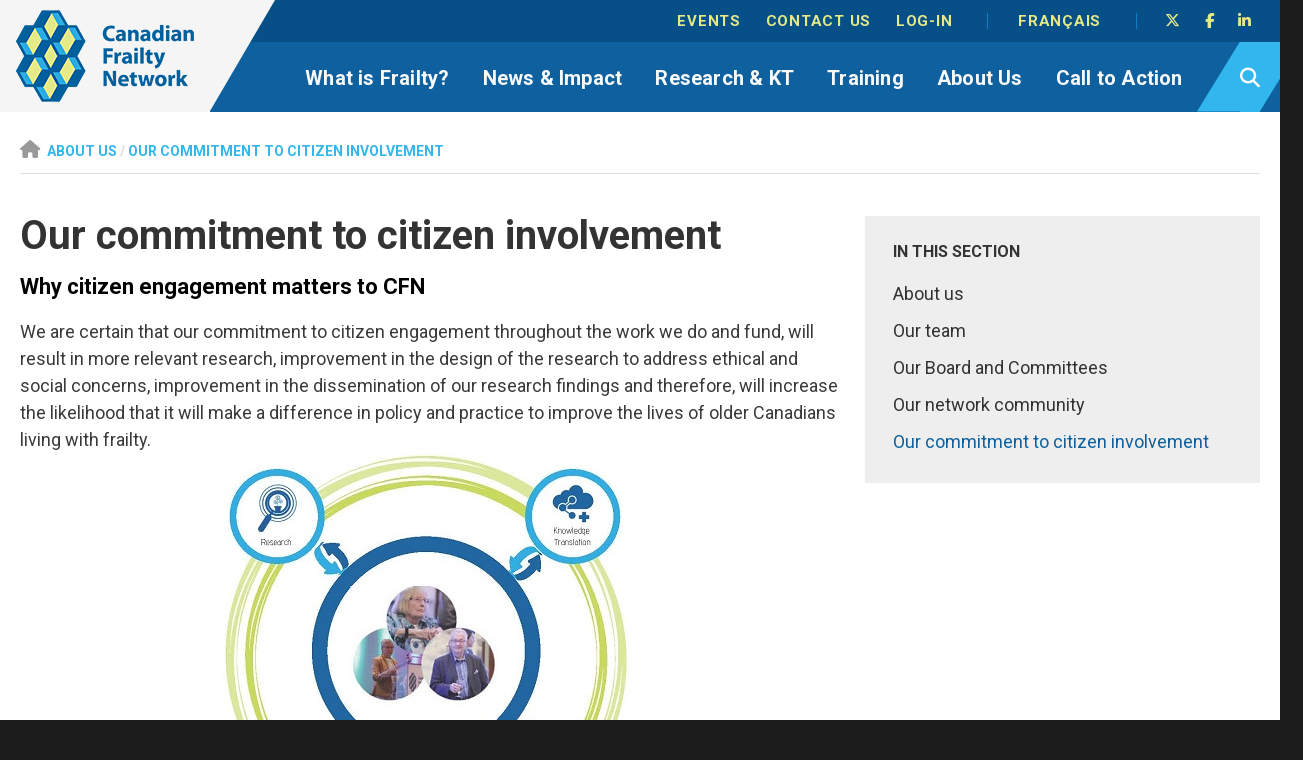

--- FILE ---
content_type: text/html; charset=UTF-8
request_url: https://www.cfn-nce.ca/about-us/engaging-canadians/
body_size: 13572
content:
<!doctype html>

<!--[if lt IE 7]><html lang="en-US" class="no-js lt-ie9 lt-ie8 lt-ie7"><![endif]-->
<!--[if (IE 7)&!(IEMobile)]><html lang="en-US" class="no-js lt-ie9 lt-ie8"><![endif]-->
<!--[if (IE 8)&!(IEMobile)]><html lang="en-US" class="no-js lt-ie9"><![endif]-->
<!--[if gt IE 8]><!--> <html lang="en-US" class="no-js"><!--<![endif]-->

<head>
	<meta charset="utf-8">

		<meta http-equiv="X-UA-Compatible" content="IE=edge">

	<title>Our commitment to citizen involvement - Canadian Frailty Network</title>

		<meta name="HandheldFriendly" content="True">
	<meta name="MobileOptimized" content="320">
	<meta name="viewport" content="width=device-width, initial-scale=1"/>
	
		<link rel="apple-touch-icon" href="https://www.cfn-nce.ca/wp-content/themes/cfn/library/images/apple-touch-icon.png">

	<meta name="msapplication-square70x70logo" content="https://www.cfn-nce.ca/wp-content/themes/cfn/library/images/tile-70x70.png" />
	<meta name="msapplication-square150x150logo" content="https://www.cfn-nce.ca/wp-content/themes/cfn/library/images/tile-150x150.png" />
	<meta name="msapplication-wide310x150logo" content="https://www.cfn-nce.ca/wp-content/themes/cfn/library/images/tile-310x150.png" />
	<meta name="msapplication-square310x310logo" content="https://www.cfn-nce.ca/wp-content/themes/cfn/library/images/tile-310x310.png" />

	<link rel="icon" href="https://www.cfn-nce.ca/wp-content/themes/cfn/favicon.png">
	<!--[if IE]>
		<link rel="shortcut icon" href="https://www.cfn-nce.ca/wp-content/themes/cfn/favicon.ico">
	<![endif]-->
		<meta name="msapplication-TileColor" content="#f01d4f">
	<meta name="msapplication-TileImage" content="https://www.cfn-nce.ca/wp-content/themes/cfn/library/images/win8-tile-icon.png">
        <meta name="theme-color" content="#121212">

	<link rel="pingback" href="https://www.cfn-nce.ca/xmlrpc.php">

	<meta name='robots' content='index, follow, max-image-preview:large, max-snippet:-1, max-video-preview:-1' />
<link rel="alternate" hreflang="en" href="https://www.cfn-nce.ca/about-us/engaging-canadians/" />
<link rel="alternate" hreflang="fr" href="https://www.cfn-nce.ca/fr/about-us/notre-engagement-en-matiere-de-participation-citoyenne/" />
<link rel="alternate" hreflang="x-default" href="https://www.cfn-nce.ca/about-us/engaging-canadians/" />

	<!-- This site is optimized with the Yoast SEO plugin v21.6 - https://yoast.com/wordpress/plugins/seo/ -->
	<link rel="canonical" href="https://www.cfn-nce.ca/about-us/engaging-canadians/" />
	<meta property="og:locale" content="en_US" />
	<meta property="og:type" content="article" />
	<meta property="og:title" content="Our commitment to citizen involvement - Canadian Frailty Network" />
	<meta property="og:url" content="https://www.cfn-nce.ca/about-us/engaging-canadians/" />
	<meta property="og:site_name" content="Canadian Frailty Network" />
	<meta property="article:modified_time" content="2020-01-30T20:34:31+00:00" />
	<meta property="og:image" content="https://www.cfn-nce.ca/wp-content/uploads/2018/12/Senior-in-meeting-iStock-168370128-L.jpg" />
	<meta property="og:image:width" content="2121" />
	<meta property="og:image:height" content="1414" />
	<meta property="og:image:type" content="image/jpeg" />
	<meta name="twitter:card" content="summary_large_image" />
	<script type="application/ld+json" class="yoast-schema-graph">{"@context":"https://schema.org","@graph":[{"@type":"WebPage","@id":"https://www.cfn-nce.ca/about-us/engaging-canadians/","url":"https://www.cfn-nce.ca/about-us/engaging-canadians/","name":"Our commitment to citizen involvement - Canadian Frailty Network","isPartOf":{"@id":"https://www.cfn-nce.ca/#website"},"primaryImageOfPage":{"@id":"https://www.cfn-nce.ca/about-us/engaging-canadians/#primaryimage"},"image":{"@id":"https://www.cfn-nce.ca/about-us/engaging-canadians/#primaryimage"},"thumbnailUrl":"https://www.cfn-nce.ca/wp-content/uploads/2018/12/Senior-in-meeting-iStock-168370128-L.jpg","datePublished":"2018-09-21T19:58:38+00:00","dateModified":"2020-01-30T20:34:31+00:00","breadcrumb":{"@id":"https://www.cfn-nce.ca/about-us/engaging-canadians/#breadcrumb"},"inLanguage":"en-US","potentialAction":[{"@type":"ReadAction","target":["https://www.cfn-nce.ca/about-us/engaging-canadians/"]}]},{"@type":"ImageObject","inLanguage":"en-US","@id":"https://www.cfn-nce.ca/about-us/engaging-canadians/#primaryimage","url":"https://www.cfn-nce.ca/wp-content/uploads/2018/12/Senior-in-meeting-iStock-168370128-L.jpg","contentUrl":"https://www.cfn-nce.ca/wp-content/uploads/2018/12/Senior-in-meeting-iStock-168370128-L.jpg","width":2121,"height":1414,"caption":"Seniors on the seminar."},{"@type":"BreadcrumbList","@id":"https://www.cfn-nce.ca/about-us/engaging-canadians/#breadcrumb","itemListElement":[{"@type":"ListItem","position":1,"name":"Home","item":"https://www.cfn-nce.ca/"},{"@type":"ListItem","position":2,"name":"About us","item":"https://www.cfn-nce.ca/about-us/"},{"@type":"ListItem","position":3,"name":"Our commitment to citizen involvement"}]},{"@type":"WebSite","@id":"https://www.cfn-nce.ca/#website","url":"https://www.cfn-nce.ca/","name":"Canadian Frailty Network","description":"","publisher":{"@id":"https://www.cfn-nce.ca/#organization"},"potentialAction":[{"@type":"SearchAction","target":{"@type":"EntryPoint","urlTemplate":"https://www.cfn-nce.ca/?s={search_term_string}"},"query-input":"required name=search_term_string"}],"inLanguage":"en-US"},{"@type":"Organization","@id":"https://www.cfn-nce.ca/#organization","name":"Canadian Frailty Network","url":"https://www.cfn-nce.ca/","logo":{"@type":"ImageObject","inLanguage":"en-US","@id":"https://www.cfn-nce.ca/#/schema/logo/image/","url":"https://www.cfn-nce.ca/wp-content/uploads/2018/07/logo.png","contentUrl":"https://www.cfn-nce.ca/wp-content/uploads/2018/07/logo.png","width":178,"height":92,"caption":"Canadian Frailty Network"},"image":{"@id":"https://www.cfn-nce.ca/#/schema/logo/image/"}}]}</script>
	<!-- / Yoast SEO plugin. -->


<link rel='dns-prefetch' href='//cdn.jsdelivr.net' />
<link rel='dns-prefetch' href='//use.fontawesome.com' />
<link rel='dns-prefetch' href='//fonts.googleapis.com' />
<link rel="alternate" type="application/rss+xml" title="Canadian Frailty Network &raquo; Feed" href="https://www.cfn-nce.ca/feed/" />
<link rel="alternate" type="application/rss+xml" title="Canadian Frailty Network &raquo; Comments Feed" href="https://www.cfn-nce.ca/comments/feed/" />
<link rel="alternate" type="application/rss+xml" title="Canadian Frailty Network &raquo; Our commitment to citizen involvement Comments Feed" href="https://www.cfn-nce.ca/about-us/engaging-canadians/feed/" />
<script type="text/javascript">
/* <![CDATA[ */
window._wpemojiSettings = {"baseUrl":"https:\/\/s.w.org\/images\/core\/emoji\/15.0.3\/72x72\/","ext":".png","svgUrl":"https:\/\/s.w.org\/images\/core\/emoji\/15.0.3\/svg\/","svgExt":".svg","source":{"concatemoji":"https:\/\/www.cfn-nce.ca\/wp-includes\/js\/wp-emoji-release.min.js?ver=6.5.7"}};
/*! This file is auto-generated */
!function(i,n){var o,s,e;function c(e){try{var t={supportTests:e,timestamp:(new Date).valueOf()};sessionStorage.setItem(o,JSON.stringify(t))}catch(e){}}function p(e,t,n){e.clearRect(0,0,e.canvas.width,e.canvas.height),e.fillText(t,0,0);var t=new Uint32Array(e.getImageData(0,0,e.canvas.width,e.canvas.height).data),r=(e.clearRect(0,0,e.canvas.width,e.canvas.height),e.fillText(n,0,0),new Uint32Array(e.getImageData(0,0,e.canvas.width,e.canvas.height).data));return t.every(function(e,t){return e===r[t]})}function u(e,t,n){switch(t){case"flag":return n(e,"\ud83c\udff3\ufe0f\u200d\u26a7\ufe0f","\ud83c\udff3\ufe0f\u200b\u26a7\ufe0f")?!1:!n(e,"\ud83c\uddfa\ud83c\uddf3","\ud83c\uddfa\u200b\ud83c\uddf3")&&!n(e,"\ud83c\udff4\udb40\udc67\udb40\udc62\udb40\udc65\udb40\udc6e\udb40\udc67\udb40\udc7f","\ud83c\udff4\u200b\udb40\udc67\u200b\udb40\udc62\u200b\udb40\udc65\u200b\udb40\udc6e\u200b\udb40\udc67\u200b\udb40\udc7f");case"emoji":return!n(e,"\ud83d\udc26\u200d\u2b1b","\ud83d\udc26\u200b\u2b1b")}return!1}function f(e,t,n){var r="undefined"!=typeof WorkerGlobalScope&&self instanceof WorkerGlobalScope?new OffscreenCanvas(300,150):i.createElement("canvas"),a=r.getContext("2d",{willReadFrequently:!0}),o=(a.textBaseline="top",a.font="600 32px Arial",{});return e.forEach(function(e){o[e]=t(a,e,n)}),o}function t(e){var t=i.createElement("script");t.src=e,t.defer=!0,i.head.appendChild(t)}"undefined"!=typeof Promise&&(o="wpEmojiSettingsSupports",s=["flag","emoji"],n.supports={everything:!0,everythingExceptFlag:!0},e=new Promise(function(e){i.addEventListener("DOMContentLoaded",e,{once:!0})}),new Promise(function(t){var n=function(){try{var e=JSON.parse(sessionStorage.getItem(o));if("object"==typeof e&&"number"==typeof e.timestamp&&(new Date).valueOf()<e.timestamp+604800&&"object"==typeof e.supportTests)return e.supportTests}catch(e){}return null}();if(!n){if("undefined"!=typeof Worker&&"undefined"!=typeof OffscreenCanvas&&"undefined"!=typeof URL&&URL.createObjectURL&&"undefined"!=typeof Blob)try{var e="postMessage("+f.toString()+"("+[JSON.stringify(s),u.toString(),p.toString()].join(",")+"));",r=new Blob([e],{type:"text/javascript"}),a=new Worker(URL.createObjectURL(r),{name:"wpTestEmojiSupports"});return void(a.onmessage=function(e){c(n=e.data),a.terminate(),t(n)})}catch(e){}c(n=f(s,u,p))}t(n)}).then(function(e){for(var t in e)n.supports[t]=e[t],n.supports.everything=n.supports.everything&&n.supports[t],"flag"!==t&&(n.supports.everythingExceptFlag=n.supports.everythingExceptFlag&&n.supports[t]);n.supports.everythingExceptFlag=n.supports.everythingExceptFlag&&!n.supports.flag,n.DOMReady=!1,n.readyCallback=function(){n.DOMReady=!0}}).then(function(){return e}).then(function(){var e;n.supports.everything||(n.readyCallback(),(e=n.source||{}).concatemoji?t(e.concatemoji):e.wpemoji&&e.twemoji&&(t(e.twemoji),t(e.wpemoji)))}))}((window,document),window._wpemojiSettings);
/* ]]> */
</script>
<style id='wp-emoji-styles-inline-css' type='text/css'>

	img.wp-smiley, img.emoji {
		display: inline !important;
		border: none !important;
		box-shadow: none !important;
		height: 1em !important;
		width: 1em !important;
		margin: 0 0.07em !important;
		vertical-align: -0.1em !important;
		background: none !important;
		padding: 0 !important;
	}
</style>
<link rel='stylesheet' id='wp-block-library-css' href='https://www.cfn-nce.ca/wp-includes/css/dist/block-library/style.min.css?ver=6.5.7' type='text/css' media='all' />
<style id='classic-theme-styles-inline-css' type='text/css'>
/*! This file is auto-generated */
.wp-block-button__link{color:#fff;background-color:#32373c;border-radius:9999px;box-shadow:none;text-decoration:none;padding:calc(.667em + 2px) calc(1.333em + 2px);font-size:1.125em}.wp-block-file__button{background:#32373c;color:#fff;text-decoration:none}
</style>
<style id='global-styles-inline-css' type='text/css'>
body{--wp--preset--color--black: #000000;--wp--preset--color--cyan-bluish-gray: #abb8c3;--wp--preset--color--white: #ffffff;--wp--preset--color--pale-pink: #f78da7;--wp--preset--color--vivid-red: #cf2e2e;--wp--preset--color--luminous-vivid-orange: #ff6900;--wp--preset--color--luminous-vivid-amber: #fcb900;--wp--preset--color--light-green-cyan: #7bdcb5;--wp--preset--color--vivid-green-cyan: #00d084;--wp--preset--color--pale-cyan-blue: #8ed1fc;--wp--preset--color--vivid-cyan-blue: #0693e3;--wp--preset--color--vivid-purple: #9b51e0;--wp--preset--gradient--vivid-cyan-blue-to-vivid-purple: linear-gradient(135deg,rgba(6,147,227,1) 0%,rgb(155,81,224) 100%);--wp--preset--gradient--light-green-cyan-to-vivid-green-cyan: linear-gradient(135deg,rgb(122,220,180) 0%,rgb(0,208,130) 100%);--wp--preset--gradient--luminous-vivid-amber-to-luminous-vivid-orange: linear-gradient(135deg,rgba(252,185,0,1) 0%,rgba(255,105,0,1) 100%);--wp--preset--gradient--luminous-vivid-orange-to-vivid-red: linear-gradient(135deg,rgba(255,105,0,1) 0%,rgb(207,46,46) 100%);--wp--preset--gradient--very-light-gray-to-cyan-bluish-gray: linear-gradient(135deg,rgb(238,238,238) 0%,rgb(169,184,195) 100%);--wp--preset--gradient--cool-to-warm-spectrum: linear-gradient(135deg,rgb(74,234,220) 0%,rgb(151,120,209) 20%,rgb(207,42,186) 40%,rgb(238,44,130) 60%,rgb(251,105,98) 80%,rgb(254,248,76) 100%);--wp--preset--gradient--blush-light-purple: linear-gradient(135deg,rgb(255,206,236) 0%,rgb(152,150,240) 100%);--wp--preset--gradient--blush-bordeaux: linear-gradient(135deg,rgb(254,205,165) 0%,rgb(254,45,45) 50%,rgb(107,0,62) 100%);--wp--preset--gradient--luminous-dusk: linear-gradient(135deg,rgb(255,203,112) 0%,rgb(199,81,192) 50%,rgb(65,88,208) 100%);--wp--preset--gradient--pale-ocean: linear-gradient(135deg,rgb(255,245,203) 0%,rgb(182,227,212) 50%,rgb(51,167,181) 100%);--wp--preset--gradient--electric-grass: linear-gradient(135deg,rgb(202,248,128) 0%,rgb(113,206,126) 100%);--wp--preset--gradient--midnight: linear-gradient(135deg,rgb(2,3,129) 0%,rgb(40,116,252) 100%);--wp--preset--font-size--small: 13px;--wp--preset--font-size--medium: 20px;--wp--preset--font-size--large: 36px;--wp--preset--font-size--x-large: 42px;--wp--preset--spacing--20: 0.44rem;--wp--preset--spacing--30: 0.67rem;--wp--preset--spacing--40: 1rem;--wp--preset--spacing--50: 1.5rem;--wp--preset--spacing--60: 2.25rem;--wp--preset--spacing--70: 3.38rem;--wp--preset--spacing--80: 5.06rem;--wp--preset--shadow--natural: 6px 6px 9px rgba(0, 0, 0, 0.2);--wp--preset--shadow--deep: 12px 12px 50px rgba(0, 0, 0, 0.4);--wp--preset--shadow--sharp: 6px 6px 0px rgba(0, 0, 0, 0.2);--wp--preset--shadow--outlined: 6px 6px 0px -3px rgba(255, 255, 255, 1), 6px 6px rgba(0, 0, 0, 1);--wp--preset--shadow--crisp: 6px 6px 0px rgba(0, 0, 0, 1);}:where(.is-layout-flex){gap: 0.5em;}:where(.is-layout-grid){gap: 0.5em;}body .is-layout-flex{display: flex;}body .is-layout-flex{flex-wrap: wrap;align-items: center;}body .is-layout-flex > *{margin: 0;}body .is-layout-grid{display: grid;}body .is-layout-grid > *{margin: 0;}:where(.wp-block-columns.is-layout-flex){gap: 2em;}:where(.wp-block-columns.is-layout-grid){gap: 2em;}:where(.wp-block-post-template.is-layout-flex){gap: 1.25em;}:where(.wp-block-post-template.is-layout-grid){gap: 1.25em;}.has-black-color{color: var(--wp--preset--color--black) !important;}.has-cyan-bluish-gray-color{color: var(--wp--preset--color--cyan-bluish-gray) !important;}.has-white-color{color: var(--wp--preset--color--white) !important;}.has-pale-pink-color{color: var(--wp--preset--color--pale-pink) !important;}.has-vivid-red-color{color: var(--wp--preset--color--vivid-red) !important;}.has-luminous-vivid-orange-color{color: var(--wp--preset--color--luminous-vivid-orange) !important;}.has-luminous-vivid-amber-color{color: var(--wp--preset--color--luminous-vivid-amber) !important;}.has-light-green-cyan-color{color: var(--wp--preset--color--light-green-cyan) !important;}.has-vivid-green-cyan-color{color: var(--wp--preset--color--vivid-green-cyan) !important;}.has-pale-cyan-blue-color{color: var(--wp--preset--color--pale-cyan-blue) !important;}.has-vivid-cyan-blue-color{color: var(--wp--preset--color--vivid-cyan-blue) !important;}.has-vivid-purple-color{color: var(--wp--preset--color--vivid-purple) !important;}.has-black-background-color{background-color: var(--wp--preset--color--black) !important;}.has-cyan-bluish-gray-background-color{background-color: var(--wp--preset--color--cyan-bluish-gray) !important;}.has-white-background-color{background-color: var(--wp--preset--color--white) !important;}.has-pale-pink-background-color{background-color: var(--wp--preset--color--pale-pink) !important;}.has-vivid-red-background-color{background-color: var(--wp--preset--color--vivid-red) !important;}.has-luminous-vivid-orange-background-color{background-color: var(--wp--preset--color--luminous-vivid-orange) !important;}.has-luminous-vivid-amber-background-color{background-color: var(--wp--preset--color--luminous-vivid-amber) !important;}.has-light-green-cyan-background-color{background-color: var(--wp--preset--color--light-green-cyan) !important;}.has-vivid-green-cyan-background-color{background-color: var(--wp--preset--color--vivid-green-cyan) !important;}.has-pale-cyan-blue-background-color{background-color: var(--wp--preset--color--pale-cyan-blue) !important;}.has-vivid-cyan-blue-background-color{background-color: var(--wp--preset--color--vivid-cyan-blue) !important;}.has-vivid-purple-background-color{background-color: var(--wp--preset--color--vivid-purple) !important;}.has-black-border-color{border-color: var(--wp--preset--color--black) !important;}.has-cyan-bluish-gray-border-color{border-color: var(--wp--preset--color--cyan-bluish-gray) !important;}.has-white-border-color{border-color: var(--wp--preset--color--white) !important;}.has-pale-pink-border-color{border-color: var(--wp--preset--color--pale-pink) !important;}.has-vivid-red-border-color{border-color: var(--wp--preset--color--vivid-red) !important;}.has-luminous-vivid-orange-border-color{border-color: var(--wp--preset--color--luminous-vivid-orange) !important;}.has-luminous-vivid-amber-border-color{border-color: var(--wp--preset--color--luminous-vivid-amber) !important;}.has-light-green-cyan-border-color{border-color: var(--wp--preset--color--light-green-cyan) !important;}.has-vivid-green-cyan-border-color{border-color: var(--wp--preset--color--vivid-green-cyan) !important;}.has-pale-cyan-blue-border-color{border-color: var(--wp--preset--color--pale-cyan-blue) !important;}.has-vivid-cyan-blue-border-color{border-color: var(--wp--preset--color--vivid-cyan-blue) !important;}.has-vivid-purple-border-color{border-color: var(--wp--preset--color--vivid-purple) !important;}.has-vivid-cyan-blue-to-vivid-purple-gradient-background{background: var(--wp--preset--gradient--vivid-cyan-blue-to-vivid-purple) !important;}.has-light-green-cyan-to-vivid-green-cyan-gradient-background{background: var(--wp--preset--gradient--light-green-cyan-to-vivid-green-cyan) !important;}.has-luminous-vivid-amber-to-luminous-vivid-orange-gradient-background{background: var(--wp--preset--gradient--luminous-vivid-amber-to-luminous-vivid-orange) !important;}.has-luminous-vivid-orange-to-vivid-red-gradient-background{background: var(--wp--preset--gradient--luminous-vivid-orange-to-vivid-red) !important;}.has-very-light-gray-to-cyan-bluish-gray-gradient-background{background: var(--wp--preset--gradient--very-light-gray-to-cyan-bluish-gray) !important;}.has-cool-to-warm-spectrum-gradient-background{background: var(--wp--preset--gradient--cool-to-warm-spectrum) !important;}.has-blush-light-purple-gradient-background{background: var(--wp--preset--gradient--blush-light-purple) !important;}.has-blush-bordeaux-gradient-background{background: var(--wp--preset--gradient--blush-bordeaux) !important;}.has-luminous-dusk-gradient-background{background: var(--wp--preset--gradient--luminous-dusk) !important;}.has-pale-ocean-gradient-background{background: var(--wp--preset--gradient--pale-ocean) !important;}.has-electric-grass-gradient-background{background: var(--wp--preset--gradient--electric-grass) !important;}.has-midnight-gradient-background{background: var(--wp--preset--gradient--midnight) !important;}.has-small-font-size{font-size: var(--wp--preset--font-size--small) !important;}.has-medium-font-size{font-size: var(--wp--preset--font-size--medium) !important;}.has-large-font-size{font-size: var(--wp--preset--font-size--large) !important;}.has-x-large-font-size{font-size: var(--wp--preset--font-size--x-large) !important;}
.wp-block-navigation a:where(:not(.wp-element-button)){color: inherit;}
:where(.wp-block-post-template.is-layout-flex){gap: 1.25em;}:where(.wp-block-post-template.is-layout-grid){gap: 1.25em;}
:where(.wp-block-columns.is-layout-flex){gap: 2em;}:where(.wp-block-columns.is-layout-grid){gap: 2em;}
.wp-block-pullquote{font-size: 1.5em;line-height: 1.6;}
</style>
<link rel='stylesheet' id='wpml-menu-item-0-css' href='https://www.cfn-nce.ca/wp-content/plugins/sitepress-multilingual-cms/templates/language-switchers/menu-item/style.min.css?ver=1' type='text/css' media='all' />
<link rel='stylesheet' id='cms-navigation-style-base-css' href='https://www.cfn-nce.ca/wp-content/plugins/wpml-cms-nav/res/css/cms-navigation-base.css?ver=1.5.5' type='text/css' media='screen' />
<link rel='stylesheet' id='cms-navigation-style-css' href='https://www.cfn-nce.ca/wp-content/plugins/wpml-cms-nav/res/css/cms-navigation.css?ver=1.5.5' type='text/css' media='screen' />
<link rel='stylesheet' id='fontaweome-css' href='//use.fontawesome.com/releases/v6.5.1/css/all.css?ver=6.5.7' type='text/css' media='all' />
<link rel='stylesheet' id='roboto-css' href='//fonts.googleapis.com/css?family=Roboto%3A400%2C400i%2C500%2C500i%2C700%2C700i&#038;ver=6.5.7' type='text/css' media='all' />
<link rel='stylesheet' id='login-with-ajax-css' href='https://www.cfn-nce.ca/wp-content/plugins/login-with-ajax/templates/widget.css?ver=4.3' type='text/css' media='all' />
<link rel='stylesheet' id='js_composer_front-css' href='https://www.cfn-nce.ca/wp-content/plugins/js_composer/assets/css/js_composer.min.css?ver=8.5' type='text/css' media='all' />
<link rel='stylesheet' id='bx-css-css' href='//cdn.jsdelivr.net/bxslider/4.2.12/jquery.bxslider.css?ver=6.5.7' type='text/css' media='all' />
<link rel='stylesheet' id='envision-stylesheet-css' href='https://www.cfn-nce.ca/wp-content/themes/cfn/library/css/style.css?ver=6.5.7' type='text/css' media='all' />
<!--[if lt IE 9]>
<link rel='stylesheet' id='envision-ie-only-css' href='https://www.cfn-nce.ca/wp-content/themes/cfn/library/css/ie.css?ver=6.5.7' type='text/css' media='all' />
<![endif]-->
<script type="text/javascript" src="https://www.cfn-nce.ca/wp-includes/js/jquery/jquery.min.js?ver=3.7.1" id="jquery-core-js"></script>
<script type="text/javascript" src="https://www.cfn-nce.ca/wp-includes/js/jquery/jquery-migrate.min.js?ver=3.4.1" id="jquery-migrate-js"></script>
<script type="text/javascript" id="login-with-ajax-js-extra">
/* <![CDATA[ */
var LWA = {"ajaxurl":"https:\/\/www.cfn-nce.ca\/wp-admin\/admin-ajax.php","off":""};
/* ]]> */
</script>
<script type="text/javascript" src="https://www.cfn-nce.ca/wp-content/plugins/login-with-ajax/templates/login-with-ajax.legacy.min.js?ver=4.3" id="login-with-ajax-js"></script>
<script type="text/javascript" src="https://www.cfn-nce.ca/wp-content/plugins/login-with-ajax/ajaxify/ajaxify.min.js?ver=4.3" id="login-with-ajax-ajaxify-js"></script>
<script type="text/javascript" src="https://www.cfn-nce.ca/wp-content/themes/cfn/library/js/libs/modernizr.custom.min.js?ver=2.5.3" id="envision-modernizr-js"></script>
<script type="text/javascript" src="https://www.cfn-nce.ca/wp-content/themes/cfn/library/js/libs/jquery.cookie.js?ver=1.4.1" id="jq-cookie-js"></script>
<script type="text/javascript" src="//cdn.jsdelivr.net/bxslider/4.2.12/jquery.bxslider.min.js?ver=4.2.12" id="bx-js-js"></script>
<script></script><link rel="https://api.w.org/" href="https://www.cfn-nce.ca/wp-json/" /><link rel="alternate" type="application/json" href="https://www.cfn-nce.ca/wp-json/wp/v2/pages/1095" /><link rel='shortlink' href='https://www.cfn-nce.ca/?p=1095' />
<link rel="alternate" type="application/json+oembed" href="https://www.cfn-nce.ca/wp-json/oembed/1.0/embed?url=https%3A%2F%2Fwww.cfn-nce.ca%2Fabout-us%2Fengaging-canadians%2F" />
<link rel="alternate" type="text/xml+oembed" href="https://www.cfn-nce.ca/wp-json/oembed/1.0/embed?url=https%3A%2F%2Fwww.cfn-nce.ca%2Fabout-us%2Fengaging-canadians%2F&#038;format=xml" />
<meta name="generator" content="WPML ver:4.7.4 stt:1,4;" />
<!-- Google Tag Manager -->
<noscript><iframe src="//www.googletagmanager.com/ns.html?id=GTM-M4DCXP"
height="0" width="0" style="display:none;visibility:hidden"></iframe></noscript>
<script>(function (w, d, s, l, i) {
w[l] = w[l] || []; w[l].push({
'gtm.start':
new Date().getTime(), event: 'gtm.js'
}); var f = d.getElementsByTagName(s)[0],
j = d.createElement(s), dl = l != 'dataLayer' ? '&l=' + l : ''; j.async = true; j.src =
'//www.googletagmanager.com/gtm.js?id=' + i + dl; f.parentNode.insertBefore(j, f);
})(window, document, 'script', 'dataLayer', 'GTM-M4DCXP');</script>
<!-- End Google Tag Manager -->

<!-- Global site tag (gtag.js) - Google Analytics -->
<script async src="https://www.googletagmanager.com/gtag/js?id=G-N9FRG280VV"></script>
<script>
  window.dataLayer = window.dataLayer || [];
  function gtag(){dataLayer.push(arguments);}
  gtag('js', new Date());

  gtag('config', 'G-N9FRG280VV');
</script>

		<!--[if lt IE 7]>
<p class="chromeframe">You are using an <strong>outdated</strong> browser. Please <a href="http://browsehappy.com/">upgrade your browser</a> or <a href="http://www.google.com/chromeframe/?redirect=true">activate Google Chrome Frame</a> to improve your experience.</p>
<![endif]--><meta name="generator" content="Powered by WPBakery Page Builder - drag and drop page builder for WordPress."/>
		<style type="text/css" id="wp-custom-css">
			.bx-wrapper .slider .contentblock {
	background-position: 50% 0;
}

.entry-content a {
    font-weight: bold;
}

.section-links ul ul li a:hover, .section-links ul ul li a:focus, .section-links ul ul li a:active  {
	color: #065086 !important;
}

.quicklinks > a > span {
    width: 2.5rem;
    height: 2.5rem;
    text-align: center;
    line-height: 2.5rem;
    background: #0e619e;
    color: #e5ea88;
    border-radius: 100%;
    margin-right: 0.75rem;
}

.quicklinks {
	text-align: center;
}
.quicklinks > a {
    display: inline-block;
    background: #e5ea88;
    padding: 5px 30px 5px 15px;
    font-weight: bold;
    color: #000;
    margin-top: 20px;
}

body.page-template-template-home-new h1 {
	text-align: center;
}
body.page-template-template-home-new .home-wrap .left-col {
	margin-left: 0;
}
#slider-wrap.new {
    padding: 0;
    border-top: 10px solid #31b7ed;
    border-bottom: 10px solid #31b7ed;
    text-align: center;
}

#slider-wrap.new .wrap {
    height: 100%;
    display: -webkit-box;
    display: -ms-flexbox;
    display: flex;
    -webkit-box-orient: vertical;
    -webkit-box-direction: normal;
        -ms-flex-direction: column;
            flex-direction: column;
    -webkit-box-pack: center;
        -ms-flex-pack: center;
            justify-content: center;
        -webkit-box-align: center;
            -ms-flex-align: center;
                    -ms-grid-row-align: center;
                align-items: center;
}

#slider-wrap.new .wrap p {
    font-size: 32px;
    margin: 0 0 30px;
    color: #FFF;
    line-height: 30px;
    font-weight: bold;
	text-shadow: 0 0 5px rgba(0,0,0,0.3);
}

#slider-wrap.new .wrap h2 {
    color: #FFF;
    font-size: 52px;
	text-shadow: 0 0 5px rgba(0,0,0,0.3);
}

#slider-wrap .btn-success {
	background: #4fafe6;
	border-color: #4fafe6;
}

#slider-wrap .btn-success:hover {
	background: #348ec1;
	border-color: #348ec1;
}

#wpcomm .wc-comment .wc-comment-left {
    display: none !important;
}

#wpcomm .wc-comment .wc-comment-right {
    margin-left: 0;
}

.wrapper > *,
.widecolumn > * {
    width: 100%;
    padding: 0 1.25rem;
}

#content.wrapper,
#content.widecolumn {
    padding-top: 2.625rem;
    padding-bottom: 3.25rem;
}

@media (min-width: 1100px) {
    .wrapper > *,
	  .widecolumn > * {
        max-width: 1420px;
        margin: 0 auto;
    }
	.sub-menu>li:hover {
		background-color:#ccc;
	}
	.sub-menu>li:hover > ul {
background-color:#ccc;
padding-left:0;
		left: 100%;
top: 0;
		width:100%;
	}
	.fly-left .sub-menu>li:hover > ul {
		right: 100%;
		left: initial;
	}
}
#menu-main-menu .menu-item-has-children {
	position:relative;
}

#menu-main-menu .sub-menu .menu-item-has-children::before {
	content:'';
	width:10px;
	height:10px;
	border-left:6px solid #666;
	border-top:6px solid transparent;
	border-bottom:6px solid transparent;
	position:absolute;
	top:10px;
	right:10px
}
#menu-main-menu .fly-left .sub-menu .menu-item-has-children::before {
	border-right:6px solid #666;
	border-left:none;
	top:12px;
	left:10px
}

#menu-main-menu .sub-menu .menu-item-has-children > a {
	padding-right:2rem;
}

#menu-main-menu .fly-left .sub-menu .menu-item-has-children > a {
	padding-left:2rem;
	padding-right:1rem;
}

		</style>
		<noscript><style> .wpb_animate_when_almost_visible { opacity: 1; }</style></noscript></head>

<body class="page-template-default page page-id-1095 page-parent page-child parent-pageid-79 wpb-js-composer js-comp-ver-8.5 vc_responsive">

	<div id="container">

		<header id="header" class="header">

			<div class="logo-wrap wrap cf">
				<div class="logo">
					<a href="https://www.cfn-nce.ca" rel="nofollow">
													<img src="https://www.cfn-nce.ca/wp-content/themes/cfn/library/images/logo.png" alt="Canadian Frailty Network">
											</a>
				</div>
			</div>

			<div id="mobileMenu" class="d-hide">
				<span class="fa fa-bars" aria-hidden="true"></span><span class="string"> Menu</span>			</div>
			<div id="navigation">
				<div class="header-links cf">
					<div class="wrap cf">
						<div class="logo-buffer">
							<nav role="navigation">
								<ul id="menu-top-navigation" class="nav header-nav cf"><li id="menu-item-9849" class="menu-item menu-item-type-custom menu-item-object-custom menu-item-9849"><a href="https://www.cfn-nce.ca/news-and-events/events/">Events</a></li>
<li id="menu-item-1434" class="menu-item menu-item-type-post_type menu-item-object-page menu-item-1434"><a href="https://www.cfn-nce.ca/contact-us/">Contact Us</a></li>
<li id="menu-item-17" class="menu-item menu-item-type-custom menu-item-object-custom menu-item-17"><a href="https://www.cfn-nce.ca/log-in/">Log-in</a></li>
</ul>							</nav>

							<nav role="navigation">
								<ul id="menu-language-toggle" class="nav header-nav cf"><li id="menu-item-wpml-ls-4-fr" class="menu-item wpml-ls-slot-4 wpml-ls-item wpml-ls-item-fr wpml-ls-menu-item wpml-ls-first-item wpml-ls-last-item menu-item-type-wpml_ls_menu_item menu-item-object-wpml_ls_menu_item menu-item-wpml-ls-4-fr"><a title="Switch to Français" href="https://www.cfn-nce.ca/fr/about-us/notre-engagement-en-matiere-de-participation-citoyenne/"><span class="wpml-ls-native" lang="fr">Français</span></a></li>
</ul>							</nav>
								<nav role="socialmedia">
								<a class="socialicon" href="https://twitter.com/cfn_nce" style="background: #00aeef;"><span class="fab fa-x-twitter"></span></a><a class="socialicon" href="https://www.facebook.com/canadianfrailtynetwork/" style="background: #005f9d;"><span class="fab fa-facebook-f"></span></a><a class="socialicon" href="https://ca.linkedin.com/company/tvn-technology-evaluation-in-the-elderly-network-" style="background: #3bb095;"><span class="fab fa-linkedin-in"></span></a>							</nav>
						</div>
					</div>
				</div>
				<div class="section-links cf">
					<div class="wrap cf">
						<div class="logo-buffer">
							<nav role="navigation">
								<ul id="menu-main-menu" class="nav section-nav cf"><li id="menu-item-10542" class="menu-item menu-item-type-custom menu-item-object-custom menu-item-has-children menu-item-10542"><a href="https://www.cfn-nce.ca/frailty-matters/what-is-frailty/%20">What is Frailty?</a>
<ul class="sub-menu">
	<li id="menu-item-12198" class="menu-item menu-item-type-custom menu-item-object-custom menu-item-12198"><a href="https://www.cfn-nce.ca/frailty-matters/additional-resources-covid-19/">COVID-19 Resources</a></li>
	<li id="menu-item-12907" class="menu-item menu-item-type-post_type menu-item-object-page menu-item-12907"><a href="https://www.cfn-nce.ca/frailty-matters/indigenous-health/">Indigenous Resources</a></li>
	<li id="menu-item-10535" class="menu-item menu-item-type-post_type menu-item-object-page menu-item-10535"><a href="https://www.cfn-nce.ca/frailty-matters/avoid-frailty/">AVOID frailty</a></li>
	<li id="menu-item-10536" class="menu-item menu-item-type-custom menu-item-object-custom menu-item-10536"><a href="https://www.cfn-nce.ca/frailty-matters/">Frailty matters</a></li>
	<li id="menu-item-1362" class="menu-item menu-item-type-post_type menu-item-object-page menu-item-1362"><a href="https://www.cfn-nce.ca/frailty-matters/how-screening-for-frailty-helps/">Assessing frailty</a></li>
	<li id="menu-item-1364" class="menu-item menu-item-type-post_type menu-item-object-page menu-item-1364"><a href="https://www.cfn-nce.ca/frailty-matters/a-time-for-action/">How CFN is addressing frailty</a></li>
</ul>
</li>
<li id="menu-item-9851" class="menu-item menu-item-type-custom menu-item-object-custom menu-item-has-children menu-item-9851"><a href="https://www.cfn-nce.ca/news-and-events/">News &#038; Impact</a>
<ul class="sub-menu">
	<li id="menu-item-10596" class="menu-item menu-item-type-custom menu-item-object-custom menu-item-has-children menu-item-10596"><a href="https://www.cfn-nce.ca/news-and-impact/news-list/">Our latest news</a>
	<ul class="sub-menu">
		<li id="menu-item-13250" class="menu-item menu-item-type-custom menu-item-object-custom menu-item-13250"><a href="https://www.cfn-nce.ca/news-and-impact/newsletter/">Newsletter</a></li>
	</ul>
</li>
	<li id="menu-item-10598" class="menu-item menu-item-type-custom menu-item-object-custom menu-item-10598"><a href="https://www.cfn-nce.ca/impact/">Impact stories &#038; initiatives</a></li>
	<li id="menu-item-10599" class="menu-item menu-item-type-custom menu-item-object-custom menu-item-10599"><a href="https://www.cfn-nce.ca/webinars/">Webinars</a></li>
	<li id="menu-item-10600" class="menu-item menu-item-type-custom menu-item-object-custom menu-item-10600"><a href="https://www.cfn-nce.ca/learning-centre/">Multimedia &#038; presentations</a></li>
	<li id="menu-item-10601" class="menu-item menu-item-type-custom menu-item-object-custom menu-item-10601"><a href="https://www.cfn-nce.ca/learning-centre/recently-published-papers/">Journal articles</a></li>
	<li id="menu-item-10602" class="menu-item menu-item-type-custom menu-item-object-custom menu-item-10602"><a href="https://www.cfn-nce.ca/news-and-impact/publications/">Position papers, briefs &#038; proceedings</a></li>
</ul>
</li>
<li id="menu-item-1379" class="menu-item menu-item-type-post_type menu-item-object-page menu-item-has-children menu-item-1379"><a href="https://www.cfn-nce.ca/research/">Research &#038; KT</a>
<ul class="sub-menu">
	<li id="menu-item-16075" class="menu-item menu-item-type-post_type menu-item-object-page menu-item-16075"><a href="https://www.cfn-nce.ca/research/healthy-aging-canada/">Healthy Aging Canada</a></li>
	<li id="menu-item-1380" class="menu-item menu-item-type-post_type menu-item-object-page menu-item-1380"><a href="https://www.cfn-nce.ca/research/our-research/">Our research &#038; knowledge translation</a></li>
	<li id="menu-item-1381" class="menu-item menu-item-type-post_type menu-item-object-page menu-item-1381"><a href="https://www.cfn-nce.ca/research/our-researchers-and-trainee-supervisors/">Our researchers</a></li>
	<li id="menu-item-7356" class="menu-item menu-item-type-custom menu-item-object-custom menu-item-7356"><a href="https://www.cfn-nce.ca/research/cfn-research-kt-and-training-funding-opportunities/">Funding &#038; other opportunities</a></li>
	<li id="menu-item-10594" class="menu-item menu-item-type-custom menu-item-object-custom menu-item-10594"><a href="https://www.cfn-nce.ca/learning-centre/researcher-resources/">Researcher resources</a></li>
</ul>
</li>
<li id="menu-item-1391" class="fly-left menu-item menu-item-type-post_type menu-item-object-page menu-item-has-children menu-item-1391"><a href="https://www.cfn-nce.ca/training/">Training</a>
<ul class="sub-menu">
	<li id="menu-item-14263" class="menu-item menu-item-type-custom menu-item-object-custom menu-item-14263"><a href="https://www.cfn-nce.ca/training/frailty-module/">Frailty Education Module</a></li>
	<li id="menu-item-1392" class="menu-item menu-item-type-post_type menu-item-object-page menu-item-1392"><a href="https://www.cfn-nce.ca/training/undergraduate-summer-student-awards-program/">Summer Student Awards</a></li>
	<li id="menu-item-1393" class="menu-item menu-item-type-post_type menu-item-object-page menu-item-1393"><a href="https://www.cfn-nce.ca/training/interdisciplinary-fellowship-program/">Interdisciplinary Fellowship Program</a></li>
	<li id="menu-item-7357" class="menu-item menu-item-type-custom menu-item-object-custom menu-item-7357"><a href="https://www.cfn-nce.ca/training/cfn-training-opportunities/">Funding &#038; other opportunities</a></li>
	<li id="menu-item-8300" class="menu-item menu-item-type-custom menu-item-object-custom menu-item-8300"><a href="http://www.cfn-nce.ca/training/our-training-impact/">Our training impact</a></li>
</ul>
</li>
<li id="menu-item-111" class="fly-left menu-item menu-item-type-post_type menu-item-object-page current-page-ancestor current-menu-ancestor current-menu-parent current-page-parent current_page_parent current_page_ancestor menu-item-has-children menu-item-111"><a href="https://www.cfn-nce.ca/about-us/">About Us</a>
<ul class="sub-menu">
	<li id="menu-item-7358" class="menu-item menu-item-type-custom menu-item-object-custom menu-item-7358"><a href="https://www.cfn-nce.ca/about-us/our-team/">Our team</a></li>
	<li id="menu-item-1402" class="menu-item menu-item-type-post_type menu-item-object-page menu-item-has-children menu-item-1402"><a href="https://www.cfn-nce.ca/about-us/board-and-committees/">Our Board &#038; Committees</a>
	<ul class="sub-menu">
		<li id="menu-item-11176" class="menu-item menu-item-type-post_type menu-item-object-page menu-item-11176"><a href="https://www.cfn-nce.ca/about-us/board-and-committees/network-advisory-committees/">Research Management Committee</a></li>
		<li id="menu-item-11177" class="menu-item menu-item-type-custom menu-item-object-custom menu-item-11177"><a href="https://www.cfn-nce.ca/about-us/board-and-committees/board-of-directors/">Board of Directors</a></li>
	</ul>
</li>
	<li id="menu-item-114" class="menu-item menu-item-type-post_type menu-item-object-page menu-item-114"><a href="https://www.cfn-nce.ca/about-us/our-network-community/">Our network community</a></li>
	<li id="menu-item-1404" class="menu-item menu-item-type-post_type menu-item-object-page current-menu-item page_item page-item-1095 current_page_item menu-item-1404"><a href="https://www.cfn-nce.ca/about-us/engaging-canadians/" aria-current="page">Our commitment to citizen involvement</a></li>
</ul>
</li>
<li id="menu-item-105" class="fly-left menu-item menu-item-type-post_type menu-item-object-page menu-item-has-children menu-item-105"><a href="https://www.cfn-nce.ca/get-involved/">Call to Action</a>
<ul class="sub-menu">
	<li id="menu-item-12741" class="menu-item menu-item-type-custom menu-item-object-custom menu-item-12741"><a href="https://www.cfn-nce.ca/advocacy/">Advocacy</a></li>
	<li id="menu-item-8029" class="menu-item menu-item-type-post_type menu-item-object-page menu-item-8029"><a href="https://www.cfn-nce.ca/get-involved/tell-us-your-story/">Tell us your story</a></li>
	<li id="menu-item-7359" class="menu-item menu-item-type-custom menu-item-object-custom menu-item-7359"><a href="https://www.cfn-nce.ca/get-involved/volunteer-for-our-advisory-committees/">Join our Board/Advisory Committee</a></li>
	<li id="menu-item-1427" class="menu-item menu-item-type-post_type menu-item-object-page menu-item-1427"><a href="https://www.cfn-nce.ca/get-involved/our-partners/">Partner with us</a></li>
	<li id="menu-item-1415" class="menu-item menu-item-type-post_type menu-item-object-page menu-item-1415"><a href="https://www.cfn-nce.ca/get-involved/cfn-funding-and-other-opportunities/">Funding &#038; other opportunities</a></li>
</ul>
</li>
</ul>							</nav>

							<div id="search">
								<span class="fa fa-search" aria-hidden="true"></span><span class="string d-hide"> Search</span>							</div>
						</div>
					</div>
				</div>			</div>
		<div id="search-overlay" class="overlay">
    <div class="search-wrap cf">
        <span class="fa fa-times" aria-hidden="true"></span>        <form role="search" method="get" id="searchform" class="searchform" action="https://www.cfn-nce.ca/">
            <div>
                <label for="s" class="screen-reader-text">Search</label>
                <input type="search" id="s" name="s" value="" />

                <button type="submit" id="searchsubmit" >Search</button>
            </div>
        </form>
    </div>
</div>		</header>

<div id="content">

	<div class="wrap cf">
    <div class="breadcrumbs">
        <a href="https://www.cfn-nce.ca" class="home"><span class="fa fa-home" aria-hidden="true"></span></a>
        <!-- Breadcrumb NavXT 7.2.0 -->
<span property="itemListElement" typeof="ListItem"><a property="item" typeof="WebPage" title="Go to About us." href="https://www.cfn-nce.ca/about-us/" class="post post-page"><span property="name">About us</span></a><meta property="position" content="1"></span> / <span property="itemListElement" typeof="ListItem"><a property="item" typeof="WebPage" title="Go to Our commitment to citizen involvement." href="https://www.cfn-nce.ca/about-us/engaging-canadians/" class="post post-page current-item"><span property="name">Our commitment to citizen involvement</span></a><meta property="position" content="2"></span>

    </div>
</div>
	<div id="inner-content" class="wrap section cf">

        <div class="row cf">

			<main id="main" class="left-col footer-spacing cf ">

				
				<article id="post-1095" class="cf post-1095 page type-page status-publish has-post-thumbnail hentry">

					<section class="entry-content cf" itemprop="articleBody">
						<h1 class="entry-title">Our commitment to citizen involvement </h1>
						<div class="wpb-content-wrapper"><div class="vc_row wpb_row vc_row-fluid"><div class="wpb_column vc_column_container vc_col-sm-12"><div class="vc_column-inner"><div class="wpb_wrapper">
	<div class="wpb_text_column wpb_content_element" >
		<div class="wpb_wrapper">
			<h3>Why citizen engagement matters to CFN</h3>
<p>We are certain that our commitment to citizen engagement throughout the work we do and fund, will result in more relevant research, improvement in the design of the research to address ethical and social concerns, improvement in the dissemination of our research findings and therefore, will increase the likelihood that it will make a difference in policy and practice to improve the lives of older Canadians living with frailty.</p>

		</div>
	</div>
</div></div></div></div><div class="vc_row wpb_row vc_row-fluid"><div class="wpb_column vc_column_container vc_col-sm-12"><div class="vc_column-inner"><div class="wpb_wrapper">
	<div  class="wpb_single_image wpb_content_element vc_align_center wpb_content_element">
		
		<figure class="wpb_wrapper vc_figure">
			<div class="vc_single_image-wrapper   vc_box_border_grey"><img fetchpriority="high" decoding="async" width="481" height="417" src="https://www.cfn-nce.ca/wp-content/uploads/2019/02/Citizen-Engagement-Landing-page-3.jpg" class="vc_single_image-img attachment-large" alt="" title="Citizen Engagement Landing page 3" srcset="https://www.cfn-nce.ca/wp-content/uploads/2019/02/Citizen-Engagement-Landing-page-3.jpg 481w, https://www.cfn-nce.ca/wp-content/uploads/2019/02/Citizen-Engagement-Landing-page-3-300x260.jpg 300w" sizes="(max-width: 481px) 100vw, 481px" /></div>
		</figure>
	</div>
</div></div></div></div><div class="vc_row wpb_row vc_row-fluid"><div class="wpb_column vc_column_container vc_col-sm-12"><div class="vc_column-inner"><div class="wpb_wrapper">
	<div class="wpb_text_column wpb_content_element" >
		<div class="wpb_wrapper">
			<p><a title="Frailty in Canada" href="https://www.cfn-nce.ca/frailty-matters/what-is-frailty/">Older Canadians living with frailty</a> are an increasingly large segment of the population. Though they are significant consumers of healthcare resources, their input is underrepresented in research, the health care system and in setting health care policy. Canada’s health care system has advanced to meet the needs of those with acute and reversible illnesses; however, the system is ill-equipped to meet the specific, and often chronic, needs of older adults living with frailty. To ensure that their needs are met as the Canadian health care system evolves, it is important that older Canadians living with frailty have a voice in the research conducted to inform their care, the administration of the healthcare system, the way they interact as consumers of healthcare, and in the setting of healthcare policy.</p>
<h3>Who is a &#8220;citizen&#8221;</h3>
<ul>
<li>older Canadians living with frailty, or,</li>
<li>current or former family or friend caregivers of an older adult living with frailty, or,</li>
<li>others from the general public interested in the care of older adults living with frailty. “General public” refers to citizens with lived or personal experience with the issues relevant to CFN’s mandate who are preferably not affiliated with public or private healthcare providers, government, or industry in the area of care of older adults living with frailty.</li>
</ul>
<h3>How CFN engages citizens</h3>
<p><strong>1. Ensuring patients and family/friend caregivers are represented</strong></p>
<ul>
<li class="Default">In 2014, the CFN Board of Directors struck a working group to look at citizen engagement within the Network. This group developed a policy which was <strong>adopted by the Board in December 2014, and the group transitioned to a formal advisory committee reporting to the Scientific Director and CEO, the <a title="Citizen Engagement Committee" href="https://www.cfn-nce.ca/?page_id=1079">Citizen Engagement Committee</a>.</strong></li>
<li>It is important that older Canadians living with frailty have a voice in the research conducted to inform their care. <strong>All CFN funded projects must demonstrate that knowledge users (e.g. patients/families, decision makers, stakeholders, practitioners) participate in the study in a meaningful and tightly integrated manner.</strong></li>
</ul>
<p class="Default"><strong>2. Giving Voice to Older Canadians Living with Frailty</strong></p>
<ul>
<li class="Default">At its 2015 National Conference, <strong>CFN hosted a world-café style participatory meeting of 60 citizens, citizen advocacy representatives,</strong> researchers, healthcare professionals, policy makers and industry partners. Participants explored and voted on a range of topics and strategies for engaging older Canadians living with frailty and their caregivers in research, healthcare decision making and policy setting. For proceedings and more details on the world café, please <a title="Giving voice to frail older Canadians" href="https://www.cfn-nce.ca/about-us/engaging-canadians/knowledge-mobilization-efforts/">click here</a>. A discussion paper produced from the meeting was published in <em>Research Involvement and Engagement</em>, <a href="https://researchinvolvement.biomedcentral.com/articles/10.1186/s40900-016-0038-7">Giving voice to frail elderly Canadians: Engaging frail elderly Canadians in research, healthcare settings (2016 2:23//DOI: 10.1186/s40900-016-0038-7)</a>.</li>
<li>Canadian Frailty Network established a group, the <strong>Canadian Frailty Priority Setting Partnership, to undertake a study aimed at identifying priority areas for Canadian researchers, knowledge users and and funding organizations.</strong> To do this, the Canadian Frailty Priority Setting Partnership followed the methods of the <a href="http://www.jla.nihr.ac.uk/" rel="noopener">James Lind Alliance</a>. It asked Canadians affected by frailty – either personally, as a family member or caregiver, or through their work – for their unanswered questions about living with frailty, and care, support and treatment for older adults living with frailty. <a href="https://www.cfn-nce.ca/about-us/engaging-canadians/helping-to-set-frailty-priorities/identifying-frailty-priorities-the-canadian-frailty-priority-setting-partnership/">Click here</a> to read more about the process and the <strong>Top 10 Priorities identified by citizens. </strong></li>
<li>In 2018 a grant competition was launched <strong>designed to fund innovative research, knowledge translation or quality improvement proposals that directly addressed one or more of the Top 10 citizen identified frailty priorities</strong> during the <a title="Helping to set research priorities" href="https://www.cfn-nce.ca/about-us/engaging-canadians/helping-to-set-frailty-priorities/">CFN-funded Canadian Frailty Priority Setting Partnership study</a>. <a href="https://www.cfn-nce.ca/research/our-research/our-portfolio-by-grant-type-or-competition/2018-catalyst-grant-program/">Click here</a> to see the funded projects.</li>
</ul>
<p><strong>3. Education and training for researchers and knowledge users</strong></p>
<ul>
<li class="Default">CFN also has work underway in education and training. A <strong>module dedicated to educating researchers about the importance of Citizen Engagement</strong> is embedded within its unique Interdisciplinary Training Program and is a requirement for all program participants. The Citizen Engagement Committee was involved in the review and improvement of the module.  <a title="Current initiatives" href="https://www.cfn-nce.ca/about-us/engaging-canadians/current-initiatives/">Click here </a>to read more.</li>
<li>The Citizen Engagement Committee (CEC) <strong>created a set of guidelines to help communicate CFN research to a broader, general audience</strong>. The guidelines include some general rules and tips for writing a “lay” summary, as well as links to readability tools, and a “before and after” example. <a href="https://www.cfn-nce.ca/wp-content/uploads/2017/09/cfn-guidelines-for-lay-summaries.pdf">Check out the guidelines now.</a></li>
</ul>

		</div>
	</div>
</div></div></div></div>
</div>					</section>

									</article>

				
			</main>

			    <aside id="sidebar" class="right-col cf">
        <div class="widget siblings"><h5>In this Section</h5><ul><li class="page_item"><a href="https://www.cfn-nce.ca/about-us/">About us</a></li></li>
</li>
</li>
</li>
<li class="page_item page-item-4312"><a href="https://www.cfn-nce.ca/about-us/our-team/">Our team</a></li>
<li class="page_item page-item-1075 page_item_has_children"><a href="https://www.cfn-nce.ca/about-us/board-and-committees/">Our Board and Committees</a>
<ul class='children'>

	<ul class='children'>
</li>
	</ul>
</li>
</li>
</ul>
</li>
<li class="page_item page-item-87 page_item_has_children"><a href="https://www.cfn-nce.ca/about-us/our-network-community/">Our network community</a>
<ul class='children'>
</li>
</li>
</ul>
</li>
<li class="page_item page-item-1095 page_item_has_children current_page_item"><a href="https://www.cfn-nce.ca/about-us/engaging-canadians/">Our commitment to citizen involvement</a>
<ul class='children'>
</li>

	<ul class='children'>
</li>
</li>
	</ul>
</li>
</li>
</ul>
</li>
</li>
</ul></div>    </aside>

		</div> 		
	</div>

</div>

			<footer class="footer" role="contentinfo">

				<div id="sitemap">
					<div class="wrap cf">
							<nav role="navigation">
								<ul id="menu-main-menu-1" class="nav section-nav cf"><li class="menu-item menu-item-type-custom menu-item-object-custom menu-item-has-children menu-item-10542"><a href="https://www.cfn-nce.ca/frailty-matters/what-is-frailty/%20">What is Frailty?</a>
<ul class="sub-menu">
	<li class="menu-item menu-item-type-custom menu-item-object-custom menu-item-12198"><a href="https://www.cfn-nce.ca/frailty-matters/additional-resources-covid-19/">COVID-19 Resources</a></li>
	<li class="menu-item menu-item-type-post_type menu-item-object-page menu-item-12907"><a href="https://www.cfn-nce.ca/frailty-matters/indigenous-health/">Indigenous Resources</a></li>
	<li class="menu-item menu-item-type-post_type menu-item-object-page menu-item-10535"><a href="https://www.cfn-nce.ca/frailty-matters/avoid-frailty/">AVOID frailty</a></li>
	<li class="menu-item menu-item-type-custom menu-item-object-custom menu-item-10536"><a href="https://www.cfn-nce.ca/frailty-matters/">Frailty matters</a></li>
	<li class="menu-item menu-item-type-post_type menu-item-object-page menu-item-1362"><a href="https://www.cfn-nce.ca/frailty-matters/how-screening-for-frailty-helps/">Assessing frailty</a></li>
	<li class="menu-item menu-item-type-post_type menu-item-object-page menu-item-1364"><a href="https://www.cfn-nce.ca/frailty-matters/a-time-for-action/">How CFN is addressing frailty</a></li>
</ul>
</li>
<li class="menu-item menu-item-type-custom menu-item-object-custom menu-item-has-children menu-item-9851"><a href="https://www.cfn-nce.ca/news-and-events/">News &#038; Impact</a>
<ul class="sub-menu">
	<li class="menu-item menu-item-type-custom menu-item-object-custom menu-item-has-children menu-item-10596"><a href="https://www.cfn-nce.ca/news-and-impact/news-list/">Our latest news</a>
	<ul class="sub-menu">
		<li class="menu-item menu-item-type-custom menu-item-object-custom menu-item-13250"><a href="https://www.cfn-nce.ca/news-and-impact/newsletter/">Newsletter</a></li>
	</ul>
</li>
	<li class="menu-item menu-item-type-custom menu-item-object-custom menu-item-10598"><a href="https://www.cfn-nce.ca/impact/">Impact stories &#038; initiatives</a></li>
	<li class="menu-item menu-item-type-custom menu-item-object-custom menu-item-10599"><a href="https://www.cfn-nce.ca/webinars/">Webinars</a></li>
	<li class="menu-item menu-item-type-custom menu-item-object-custom menu-item-10600"><a href="https://www.cfn-nce.ca/learning-centre/">Multimedia &#038; presentations</a></li>
	<li class="menu-item menu-item-type-custom menu-item-object-custom menu-item-10601"><a href="https://www.cfn-nce.ca/learning-centre/recently-published-papers/">Journal articles</a></li>
	<li class="menu-item menu-item-type-custom menu-item-object-custom menu-item-10602"><a href="https://www.cfn-nce.ca/news-and-impact/publications/">Position papers, briefs &#038; proceedings</a></li>
</ul>
</li>
<li class="menu-item menu-item-type-post_type menu-item-object-page menu-item-has-children menu-item-1379"><a href="https://www.cfn-nce.ca/research/">Research &#038; KT</a>
<ul class="sub-menu">
	<li class="menu-item menu-item-type-post_type menu-item-object-page menu-item-16075"><a href="https://www.cfn-nce.ca/research/healthy-aging-canada/">Healthy Aging Canada</a></li>
	<li class="menu-item menu-item-type-post_type menu-item-object-page menu-item-1380"><a href="https://www.cfn-nce.ca/research/our-research/">Our research &#038; knowledge translation</a></li>
	<li class="menu-item menu-item-type-post_type menu-item-object-page menu-item-1381"><a href="https://www.cfn-nce.ca/research/our-researchers-and-trainee-supervisors/">Our researchers</a></li>
	<li class="menu-item menu-item-type-custom menu-item-object-custom menu-item-7356"><a href="https://www.cfn-nce.ca/research/cfn-research-kt-and-training-funding-opportunities/">Funding &#038; other opportunities</a></li>
	<li class="menu-item menu-item-type-custom menu-item-object-custom menu-item-10594"><a href="https://www.cfn-nce.ca/learning-centre/researcher-resources/">Researcher resources</a></li>
</ul>
</li>
<li class="fly-left menu-item menu-item-type-post_type menu-item-object-page menu-item-has-children menu-item-1391"><a href="https://www.cfn-nce.ca/training/">Training</a>
<ul class="sub-menu">
	<li class="menu-item menu-item-type-custom menu-item-object-custom menu-item-14263"><a href="https://www.cfn-nce.ca/training/frailty-module/">Frailty Education Module</a></li>
	<li class="menu-item menu-item-type-post_type menu-item-object-page menu-item-1392"><a href="https://www.cfn-nce.ca/training/undergraduate-summer-student-awards-program/">Summer Student Awards</a></li>
	<li class="menu-item menu-item-type-post_type menu-item-object-page menu-item-1393"><a href="https://www.cfn-nce.ca/training/interdisciplinary-fellowship-program/">Interdisciplinary Fellowship Program</a></li>
	<li class="menu-item menu-item-type-custom menu-item-object-custom menu-item-7357"><a href="https://www.cfn-nce.ca/training/cfn-training-opportunities/">Funding &#038; other opportunities</a></li>
	<li class="menu-item menu-item-type-custom menu-item-object-custom menu-item-8300"><a href="http://www.cfn-nce.ca/training/our-training-impact/">Our training impact</a></li>
</ul>
</li>
<li class="fly-left menu-item menu-item-type-post_type menu-item-object-page current-page-ancestor current-menu-ancestor current-menu-parent current-page-parent current_page_parent current_page_ancestor menu-item-has-children menu-item-111"><a href="https://www.cfn-nce.ca/about-us/">About Us</a>
<ul class="sub-menu">
	<li class="menu-item menu-item-type-custom menu-item-object-custom menu-item-7358"><a href="https://www.cfn-nce.ca/about-us/our-team/">Our team</a></li>
	<li class="menu-item menu-item-type-post_type menu-item-object-page menu-item-has-children menu-item-1402"><a href="https://www.cfn-nce.ca/about-us/board-and-committees/">Our Board &#038; Committees</a>
	<ul class="sub-menu">
		<li class="menu-item menu-item-type-post_type menu-item-object-page menu-item-11176"><a href="https://www.cfn-nce.ca/about-us/board-and-committees/network-advisory-committees/">Research Management Committee</a></li>
		<li class="menu-item menu-item-type-custom menu-item-object-custom menu-item-11177"><a href="https://www.cfn-nce.ca/about-us/board-and-committees/board-of-directors/">Board of Directors</a></li>
	</ul>
</li>
	<li class="menu-item menu-item-type-post_type menu-item-object-page menu-item-114"><a href="https://www.cfn-nce.ca/about-us/our-network-community/">Our network community</a></li>
	<li class="menu-item menu-item-type-post_type menu-item-object-page current-menu-item page_item page-item-1095 current_page_item menu-item-1404"><a href="https://www.cfn-nce.ca/about-us/engaging-canadians/" aria-current="page">Our commitment to citizen involvement</a></li>
</ul>
</li>
<li class="fly-left menu-item menu-item-type-post_type menu-item-object-page menu-item-has-children menu-item-105"><a href="https://www.cfn-nce.ca/get-involved/">Call to Action</a>
<ul class="sub-menu">
	<li class="menu-item menu-item-type-custom menu-item-object-custom menu-item-12741"><a href="https://www.cfn-nce.ca/advocacy/">Advocacy</a></li>
	<li class="menu-item menu-item-type-post_type menu-item-object-page menu-item-8029"><a href="https://www.cfn-nce.ca/get-involved/tell-us-your-story/">Tell us your story</a></li>
	<li class="menu-item menu-item-type-custom menu-item-object-custom menu-item-7359"><a href="https://www.cfn-nce.ca/get-involved/volunteer-for-our-advisory-committees/">Join our Board/Advisory Committee</a></li>
	<li class="menu-item menu-item-type-post_type menu-item-object-page menu-item-1427"><a href="https://www.cfn-nce.ca/get-involved/our-partners/">Partner with us</a></li>
	<li class="menu-item menu-item-type-post_type menu-item-object-page menu-item-1415"><a href="https://www.cfn-nce.ca/get-involved/cfn-funding-and-other-opportunities/">Funding &#038; other opportunities</a></li>
</ul>
</li>
</ul>							</nav>
					</div>
				</div>

				<div id="inner-footer" class="wrap cf">

					
					<div class="row cf">

						<div class="col-xs-12 col-md-4 cf">
							<div class="border-right">
							<div id="my_widget-2" class="widget site_info_widget"><img src="https://www.cfn-nce.ca/wp-content/uploads/2018/07/footer-logo.png" alt="Canadian Frailty Network logo"><p>Kidd House, 100 Stuart Street<br>Kingston, ON, K7L 3N6<br>T. 613-483-9399<br><a href="mailto:cfnnceinfo@gmail.com">cfnnceinfo@gmail.com</a><p></div>							</div>
						</div>

						<div class="col-xs-12 col-md-4 cf">
							<div id="custom_html-2" class="widget_text widget widget_custom_html"><div class="textwidget custom-html-widget">™ Trademark of Technology Evaluation in the Elderly Network (Canadian Frailty Network or CFN).

© Canadian Frailty Network, 2024. All rights reserved. Web design by <a href="https://www.envisionup.com/">EnvisionUP</a></div></div>						</div>

						<div class="col-xs-12 col-md-4 last-widget-column cf">
							<div class="border-left">
							<div id="text-2" class="widget widget_text">			<div class="textwidget"></div>
		</div>							</div>
						</div>

					</div>
				</div>

			</footer>

		</div>

		<link rel='stylesheet' id='scroll_to_top_button_style-css' href='https://www.cfn-nce.ca/wp-content/plugins/scroll-to-top-button/assets/css/style.css?ver=6.5.7' type='text/css' media='all' />
<script type="text/javascript" src="https://www.cfn-nce.ca/wp-content/themes/cfn/library/js/scripts.js?ver=2.0.0" id="envision-js-js"></script>
<script type="text/javascript" id="scroll_to_top_button_script-js-extra">
/* <![CDATA[ */
var scrollTopParams = {"scheme":"dark","size":"large"};
/* ]]> */
</script>
<script type="text/javascript" src="https://www.cfn-nce.ca/wp-content/plugins/scroll-to-top-button/assets/js/scroll-to-top.js?ver=6.5.7" id="scroll_to_top_button_script-js"></script>
<script type="text/javascript" src="https://www.cfn-nce.ca/wp-content/plugins/js_composer/assets/js/dist/js_composer_front.min.js?ver=8.5" id="wpb_composer_front_js-js"></script>
<script src="https://my.hellobar.com/ae2f36aac5507988a48192770a52a10f3518da83.js" type="text/javascript" charset="utf-8" async="async"></script><script></script>
	</body>

</html>


<!-- Page cached by LiteSpeed Cache 6.5.4 on 2026-01-12 17:42:14 -->